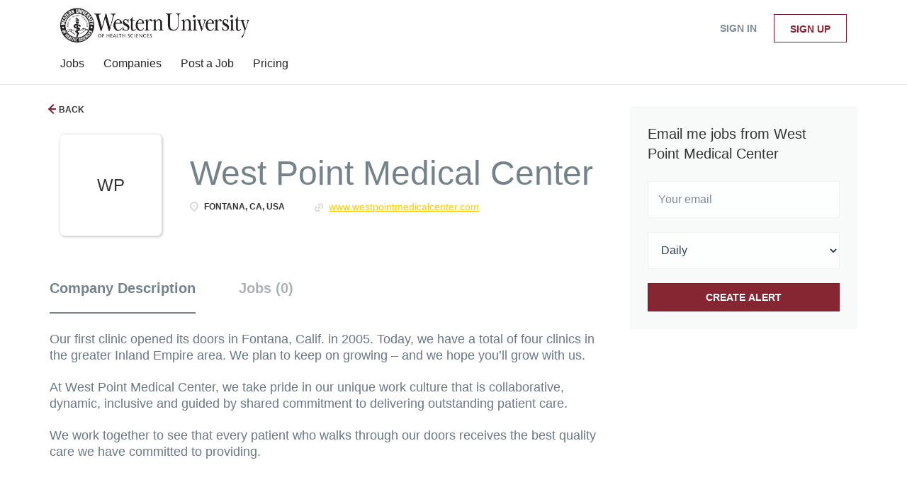

--- FILE ---
content_type: text/html;charset=utf-8
request_url: https://webpost.westernu.edu/company/6980/west-point-medical-center/
body_size: 8803
content:
<!DOCTYPE html>
<html lang="en">
<head>
    <meta charset="utf-8">
    <meta http-equiv="X-UA-Compatible" content="IE=edge">
    <meta name="viewport" content="width=device-width, initial-scale=1">
    <!-- The above 3 meta tags *must* come first in the head; any other head content must come *after* these tags -->

    <meta name="keywords" content="">
    <meta name="description" content="Jobs at West Point Medical Center on WesternU Alumni Job Board">
    <meta name="viewport" content="width=device-width, height=device-height,
                                   initial-scale=1.0, maximum-scale=1.0,
                                   target-densityDpi=device-dpi">
    <link rel="alternate" type="application/rss+xml" title="Jobs" href="https://webpost.westernu.edu/rss/">

    <title>Jobs at West Point Medical Center | WesternU Alumni Job Board</title>

    <link href="https://cdn.smartjobboard.com/2025.09/templates/BreezeDND/assets/styles.css" rel="stylesheet">

    <link href="https://webpost.westernu.edu/templates/BreezeDND/assets/style/styles.css?v=1759913654.2045" rel="stylesheet" id="styles">

    <link rel="icon" href="https://webpost.westernu.edu/templates/BreezeDND/assets/images/favicon.ico" type="image/x-icon" />
<link rel='canonical' href='https://webpost.westernu.edu/company/6980/west-point-medical-center/'>
<meta property="og:type" content="article" />
<meta property="og:site_name" content="WesternU Alumni Job Board" />
<meta property="og:url" content="https://webpost.westernu.edu/company/6980/west-point-medical-center/" />
<meta property="og:title" content="Jobs at West Point Medical Center | WesternU Alumni Job Board" />
<meta property="og:description" content="Jobs at West Point Medical Center on WesternU Alumni Job Board" />
<meta property="og:image" content="https://webpost.westernu.edu/templates/BreezeDND/assets/images/wu-logo-dark-large.png" />
<meta name="twitter:image" content="https://webpost.westernu.edu/templates/BreezeDND/assets/images/wu-logo-dark-large.png">
<meta property="og:image" content="https://webpost.westernu.edu/templates/BreezeDND/assets/images/wu-logo-dark-large.png" />
<script type="application/ld+json">{"@context":"https:\/\/schema.org","@type":"WebSite","url":"https:\/\/webpost.westernu.edu","image":"https:\/\/webpost.westernu.edu\/templates\/BreezeDND\/assets\/images\/wu-logo-dark-large.png","description":"","keywords":"WesternU Alumni Job Board","name":"WesternU Alumni Job Board","potentialAction":{"@type":"SearchAction","target":"https:\/\/webpost.westernu.edu\/jobs\/?q={q}","query-input":"required name=q"}}</script>
            <!-- Global Site Tag (gtag.js) - Google Analytics -->
        <script async src="https://www.googletagmanager.com/gtag/js?id=UA-110320771-1"></script>
        <script>
            window.dataLayer = window.dataLayer || [];
            function gtag(){ dataLayer.push(arguments); }
            gtag('js', new Date());
                                        gtag('config', 'UA-110320771-1', {
                    'anonymize_ip': true,
                    'dimension1': 'webpost.mysmartjobboard.com',
                    'dimension2': 'BreezeDND'
                });
                    </script>
            <script>
    </script>    <style type="text/css">/*@import url("https://mk0westernuwjxuhl16x.kinstacdn.com/wp-content/themes/WU2015.9.v01/style.css");*/

/** header */
.details-header {
    padding: 25px 0 64px;
    background: #333333 !important;
}

.body__inner .navbar {
    background-color: #862633 !important;
}

.navbar .navbar-left .navbar__item span {
  	opacity: 1 !important;
}

.jobs-by a {
  	color: #862633 !important;
}

.main-sections {
      background: #f7f7f7;
}

.view-all__btn {
  	background: #fff;
}

.static-pages {
 	max-width: 100% !important; 
}

.static-pages, .context-text, .listing-item__desc, .details-body, .details-body__content .complex-block .listing-item__info, .details-body__content.content-text, .listing__latest .listing__title, .main-sections__backfill .listing__title, .details-header__title, .btn__back, .listing-item__info, .job-alert__job label, .secondary-banner h3, .featured-companies__title, .social-share__title, .jobs-by__title, .listing-item__date, .subscribe__description .subscribe__title, .subscribe__description h3, .title__primary  {
    color: #333333 !important;
}

/** footer */
#wu-footer {
    max-width: 1024px;
    margin: 0 auto !important;
}

.listing-item__title a, .details-body__title, .sidebar__content .profile__name {
 	color: #862633 !important;
}

.footer {
     padding: 0px !important;
} 

.footer .container {
 	max-width: 100% !important; 
}

.right_ft {
    text-align: right;
}

.left_ft {
    text-align: left;
}

#copyright {
    text-align: center;
    font-size: 75% !important;
    color: #fff !important;
    padding: 5px 0 !important;
	background: #862633;
    left: 0;
    position: absolute;
    width: 100%;
}

#copyright a, .employment a {
 	color: #FFFFFF; 
}

footer, .footer {
    background: #333;
    overflow: auto;
    /*padding: 25px;*/
    color: #fff;
  	width: 100%;
}

.footer ul li {
    line-height: .9em;
}

.footer ul li {
  	font-size: 95% !important;
    /*font-weight: bold;*/
    font-size: 16px;
    margin-bottom: 7px;
}

.main-content {
    overflow: hidden;
    padding: 0 2px;
}

.layout-column {
    padding: 20px 0 10px;
}

.layout-column, .layout-column_app {
    margin: 2%;
    position: relative;
    min-height: 1px;
    float: left;
}

.one_third {
    width: 29.1%;
}

footer ul li:first-child {
    color: #fff;
    padding: 0 0 7px;
    font-size: 17px !important;
    border-bottom: 1px solid #ffde5d;
    margin-bottom: 20px;
}

.footer .container>div:last-child {
    margin: unset !important;
    padding-top: none !important;
    border-top: none !important;
    font-size: unset !important;
    color: unset !important;
}

footer ul:first-child li+li {
    margin-top: 5px;
}

footer ul li.contactPhone {
    color: #ffde5d;
}

#deskTopPanelNav ul li a, #deskTopPanelNav ul li a:visited, footer ul li a {
    text-decoration: none;
    color: #fff;
}

.clearfix {
 	float:both;
  	clear:both;
  	width:100%;
}

.text-center {
    text-align: center !important;
}

.popover.bottom, footer ul li+li {
    margin-top: 10px;
}

footer ul li {
    line-height: .9em;
}

.footer ul li {
 	text-transform: initial !important; 
}

.footer ul a {
 	color: #FFFFFF; 
  	width: 22px !important;
}

.gift a:hover {
    color: #eeeeef;
}

.gift a {
    color: #ffde5d;
    font-family: Avant Garde,Avantgarde,Century Gothic,CenturyGothic,AppleGothic,sans-serif;
    font-size: 1.2em;
    text-decoration: none;
    line-height: 2.5em;
}

ul#footericons {
    width: 201px;
    display: block;
    margin: auto;
}

ul#footericons li {
    display: inline;
    font-size: 1.7em !important;
    margin-right: 3% !important;
    border-bottom: none !important;
}

#footericons a {
    font-size: 22px;
    width: 22px;
    white-space: nowrap;
  	color: #f3d35a;
    overflow: hidden;
    text-indent: 2px;
}

.footer .container>div:last-child {
 	padding: 0px 15px !important; 
}

.container {
    max-width: 100% !important;
}

.pull-right {
    float: none!important;
}
.featured-companies__jobs {
    color: #852633;
}</style>
    
</head>
<body>
    <nav class="navbar navbar-default">
	<div class="container container-fluid">
		<div class="logo navbar-header">
			<a class="logo__text navbar-brand" href="https://webpost.westernu.edu">
				<img src="https://webpost.westernu.edu/templates/BreezeDND/assets/images/wu-logo-dark-large.png" alt="WesternU Alumni Job Board" />
			</a>
		</div>
		<div class="burger-button__wrapper burger-button__wrapper__js visible-sm visible-xs"
			 data-target="#navbar-collapse" data-toggle="collapse">
			<a href="#" aria-label="Navigation Menu"><div class="burger-button"></div></a>
		</div>
		<div class="collapse navbar-collapse" id="navbar-collapse">
			<div class="visible-sm visible-xs">
													<ul class="nav navbar-nav navbar-left">
            <li class="navbar__item ">
            <a class="navbar__link" href="/jobs/" ><span>Jobs</span></a>
                    </li>
            <li class="navbar__item ">
            <a class="navbar__link" href="/companies/" ><span>Companies</span></a>
                    </li>
            <li class="navbar__item ">
            <a class="navbar__link" href="/add-listing/?listing_type_id=Job" ><span>Post a Job</span></a>
                    </li>
            <li class="navbar__item ">
            <a class="navbar__link" href="/employer-products/" ><span>Pricing</span></a>
                    </li>
    </ul>


				
			</div>
			<ul class="nav navbar-nav navbar-right">
									<li class="navbar__item navbar__item ">
						<a class="navbar__link navbar__login" href="https://webpost.westernu.edu/login/">Sign in</a>
					</li>
					<li class="navbar__item navbar__item__filled"><a class="navbar__link  btn__blue" href="https://webpost.westernu.edu/registration/">Sign up</a></li>
							</ul>
			<div class="visible-md visible-lg">
									<ul class="nav navbar-nav navbar-left">
            <li class="navbar__item ">
            <a class="navbar__link" href="/jobs/" ><span>Jobs</span></a>
                    </li>
            <li class="navbar__item ">
            <a class="navbar__link" href="/companies/" ><span>Companies</span></a>
                    </li>
            <li class="navbar__item ">
            <a class="navbar__link" href="/add-listing/?listing_type_id=Job" ><span>Post a Job</span></a>
                    </li>
            <li class="navbar__item ">
            <a class="navbar__link" href="/employer-products/" ><span>Pricing</span></a>
                    </li>
    </ul>


				
			</div>
		</div>
	</div>
</nav>

<div id="apply-modal" class="modal fade" tabindex="-1">
	<div class="modal-dialog">
		<div class="modal-content">
			<div class="modal-header">
				<button type="button" class="close" data-dismiss="modal" aria-label="Close"></button>
				<h4 class="modal-title"></h4>
			</div>
			<div class="modal-body">
			</div>
		</div>
	</div>
</div>

                    
    <div class="page-row page-row-expanded">
        <div class="display-item">
            
    <div class="container">
    <div class="row">
        <div class="search-results col-xs-12 col-sm-9 main-col">
            <div class="results text-left">
                <a href="javascript:history.back();"
                   class="btn__back">
                    Back                </a>
            </div>
            

<div class="search-results col-xs-12 company-profile-info">
    <div class="company-profile-info__header">
        <div class="media-left listing-item__logo">
            <div class="listing-item__logo--wrapper">
                                    <span class="image__fallback" title="West Point Medical Center">
                        WP
                    </span>
                            </div>
        </div>
        <div class="media-body">
            <div class="media-heading listing-item__title">
                West Point Medical Center
            </div>
            <div class="clearfix"></div>
                                        <ul class="listing-item__info">
                                                        <li class="listing-item__info--item listing-item__info--item-location">
                        Fontana, CA, USA
                    </li>
                                                    <li class="listing-item__info--item listing-item__info--item-website">
                        <a href="https://www.westpointmedicalcenter.com" target="_blank">
                            www.westpointmedicalcenter.com
                        </a>
                    </li>
                            
                </ul>
                                            </div>
    </div>
</div>
            <!-- Nav tabs -->
            <div class="company-profile-info__tabs-list">
                <ul class="nav nav-tabs company-profile-info__tabs-list--tabs" role="tablist">
                                        <li role="presentation" class="active">
                        <a href="#about-info" aria-controls="about-info" role="tab" data-toggle="tab">Company Description</a>
                    </li>
                    <li role="presentation">
                        <a href="#all-vacancy" aria-controls="all-vacancy" role="tab" data-toggle="tab">Jobs (0)</a>
                    </li>
                </ul>
            </div>

            <!-- Tab panes -->
            <div class="tab-content">
                <div role="tabpanel" class="tab-pane fade in active" id="about-info">
                    <div class="profile__info">
    <div class="profile__info__description content-text"><p style="margin-bottom: 0in"><font size="4">Our first clinic opened its doors in Fontana, Calif. in 2005. Today, we have a total of four clinics in the greater Inland Empire area. We plan to keep on growing &ndash; and we hope you&rsquo;ll grow with us.</font></p>
<p style="margin-bottom: 0in">&nbsp;</p>
<p style="margin-bottom: 0in"><font size="4">At West Point Medical Center, we take pride in our unique work culture that is collaborative, dynamic, inclusive and guided by shared commitment to delivering outstanding patient care.</font></p>
<p style="margin-bottom: 0in">&nbsp;</p>
<p style="margin-bottom: 0in"><font size="4">We work together to see that every patient who walks through our doors receives the best quality care we have committed to providing.</font></p>
<p style="margin-bottom: 0in">&nbsp;</p></div>
    <div class="profile__info__description content-text"></div>
</div>

                </div>
                <div role="tabpanel" class="tab-pane fade" id="all-vacancy">
                    <div class="companies-jobs-list">
                                                    <div class="search-results listing">
                                                                <button type="button" class="load-more btn btn__white hidden" data-backfilling="false" data-page="1">
                                    Load more                                </button>
                            </div>
                                            </div>
                </div>
            </div>

        </div>
        <div class="col-sm-3 col-xs-12 sidebar-col">
            <section class="main-sections main-sections__alert">
                <div class="alert__block alert__block-form">
                    <div class="subscribe__description">
                                                <h3>Email me jobs from West Point Medical Center</h3>
                    </div>
                    <form action="https://webpost.westernu.edu/job-alerts/create/" method="get" id="create-alert" class="alert__form with-captcha">
                        <input type="hidden" name="action" value="save" />
                        <input type="hidden" name="company" value="6980">
                        <div class="alert__messages">
                        </div>
                        <div class="form-group alert__form__input" data-field="email">
                            <input type="email" class="form-control" name="email" value="" placeholder="Your email">
                        </div>
                        <div class="form-group alert__form__input">
                            <select class="form-control" name="email_frequency">
                                <option value="daily">Daily</option>
                                <option value="weekly">Weekly</option>
                                <option value="monthly">Monthly</option>
                            </select>
                        </div>
                        <div class="form-group alert__form__input text-center">
                            <input type="submit" name="save" value="Create alert" class="btn__submit-modal btn btn__orange btn__bold" >
                        </div>
                    </form>
                </div>
            </section>
                    </div>
    </div>
</div>




        </div>
    </div>

    <div class="page-row hidden-print">
    
    <div class="widgets__container editable-only     " data-name="footer">
            <div class="section" data-type="footer" data-name="Footer" >
    <footer class="footer">
        <div class="container">
                        <div id="wu-footer"><footer>
<div id="desktopfooter">
<div class="main-content">
<div class="one_third layout-column">
<ul class="left_ft">
<li class="header-title">Contact California</li>
<li>Pomona, CA campus</li>
<li class="contactAddress">309 E. Second St.</li>
<li class="contactAddress">Pomona, CA 91766-1854</li>
<li class="contactPhone">(909) 623-6116</li>
<li>Campus Security</li>
<li class="contactPhone">(909) 706-3000</li>
</ul>
</div>
<div class="one_third layout-column hover14 "><img style="margin: auto; display: block;" src="https://mk0westernuwjxuhl16x.kinstacdn.com/wp-content/themes/WU2015.9.v01/images/part_logo.png" alt="WesternU Seal" width="109" height="110" />
<div class="clearfix">&nbsp;</div>
<br />
<p class="employment  text-center"><a href="https://webpost.westernu.edu/">Home</a> | <a href="https://webpost.westernu.edu/contact/">Contact</a> | <a href="https://webpost.westernu.edu/about/">About Us </a> | <a href="https://webpost.westernu.edu/terms-of-use/">Terms &amp; Conditions</a> | <a href="https://webpost.westernu.edu/login/">Sign in</a></p>
<p class="gift" style="text-align: center; margin-top: 10px;"><a href="https://alumnifriends.westernu.edu/" target="_blank" rel="noopener noreferrer">Make a Gift to the University</a></p>
</div>
<div class="one_third layout-column ">
<ul class="right_ft">
<li class="header-title">Contact Oregon</li>
<li>Lebanon, OR campus</li>
<li class="contactAddress">200 Mullins Dr.</li>
<li class="contactAddress">Lebanon, OR 97355</li>
<li class="contactPhone">(541) 259-0200</li>
<li>Campus Security</li>
<li class="contactPhone">(541) 968-4840</li>
</ul>
</div>
</div>
</div>
</footer></div>
<div id="copyright">
<p style="margin: 0 0 0px; font-size: 115%;"><a title="Copyright Policy" href="https://www.westernu.edu/westernu-resources/westernu-policy-copyright">Copyright</a> | <a title="Privacy Policy" href="https://www.westernu.edu/westernu-resources/westernu-policy-privacy">Privacy</a> | <a title="Web Accessibility" href="https://www.westernu.edu/westernu-resources/westernu-policy-accessibility">Accessibility</a> | <a title="Website Feedback" href="https://www.westernu.edu/westernu-resources/westernu-feedback-form/">Feedback</a></p>
<p style="margin: 0 0 0px; font-size: 115%;">(C) 2020 Western University of Health Sciences. All Rights Reserved</p>
<p style="margin: 0 0 0px; font-size: 115%;">&copy; 2008-2026 Powered by <a title="Job Board Software, Script" href="https://www.smartjobboard.com" target="_blank" rel="noopener noreferrer">SmartJobBoard Job Board Software</a></p>
</div>        </div>
    </footer>
</div>

    </div>



</div>


    <script src="https://cdn.smartjobboard.com/2025.09/templates/BreezeDND/assets/scripts.js"></script>

    <script>
        document.addEventListener("touchstart", function() { }, false);

        // Set global javascript value for page
        window.SJB_GlobalSiteUrl = 'https://webpost.westernu.edu';
        window.SJB_UserSiteUrl   = 'https://webpost.westernu.edu';

        $('.toggle--refine-search').on('click', function(e) {
            e.preventDefault();
            $(this).toggleClass('collapsed');
            $('.refine-search__wrapper').toggleClass('show');
        });
        $('.toggle--alert-block--form[data-toggle="collapse"]').on('click', function(e) {
            e.preventDefault();
            $(this).toggleClass('collapsed');
            $('.alert__form--wrapper').toggleClass('show');
        });
        $(document).ready(function () {
            if (window.location.hash == '#comments') {
                setTimeout(function () {
                    $('html, body').animate({
                        scrollTop: $("#disqus_thread").offset().top
                    }, 1500);
                    window.location.hash = '';
                }, 1000)
            }
            $('.blog__comment-link').on('click', function () {
                $('html, body').animate({
                    scrollTop: $("#disqus_thread").offset().top
                }, 300);
            });
            $('table').each(function() {
                $(this).wrap('<div class="table-responsive"/>')
            });
        })
    </script>

     <meta name="csrf-token" content="">                 <script>
                    $(document).ready(function() {
                        var recaptchaStarted = false;
                        function recaptchaLoad () {
                            if (!recaptchaStarted) {
                                recaptchaStarted = true;
                                $('body').append('<scr' + 'ipt src="https://www.google.com/recaptcha/api.js?onload=recaptchaOnLoad&render=explicit" async defer></scr' + 'ipt>')
                                $(window).off('scroll', recaptchaLoad);
                            }
                        }
                        $('.with-captcha :submit').each(function() {
                            if (!$(this).prop('disabled')) {
                                $(this).prop('disabled', true);
                                $(this).data('pre-captcha-disabled', true);
                            }
                        });
                        $('.with-captcha :input').keydown(recaptchaLoad);
                        setTimeout(recaptchaLoad, 5000);
                        $(window).on('scroll', recaptchaLoad);
                    });
                </script>            <script>
                var recaptchaLoaded = false;
                function recaptchaOnLoad() {
                    if (typeof captchaCompleted != 'undefined') {
                        return;
                    }
                    recaptchaLoaded = true;
                    $('.with-captcha').each(function() {
                        var form = $(this);
                        if (form.data('captcha-inited')) {
                            return true;
                        }
                        form.data('captcha-inited', true);
                        var recaptcha = $('<div class="recaptcha-container form-group"></div>');
                        form.find('input[type="submit"]')
                            .after(recaptcha);
                        recaptcha.uniqueId();
                        var id = grecaptcha.render(recaptcha.attr('id'), {
                            'sitekey': '6LcKwyAUAAAAANWAgSImC3RWxGe4Dz0A2qeuwwl3',
                            'size': 'invisible',
                            'badge': 'inline',
                            'hl': 'en',
                            'callback': function() {
                                form.data('captcha-triggered', true);
                                form.submit();
                            }
                        });
                
                        form.submit(function(e) {
                            if (!$(this).data('captcha-triggered')) {
                                e.preventDefault();
                                e.stopImmediatePropagation();
                                grecaptcha.execute(id);
                            }
                        });
                
                        var handlers = $._data(this, 'events')['submit'];
                        // take out the handler we just inserted from the end
                        var handler = handlers.pop();
                        // move it at the beginning
                        handlers.splice(0, 0, handler);
                        
                        $('.with-captcha :submit').each(function() {
                            if ($(this).prop('disabled') && $(this).data('pre-captcha-disabled')) {
                                $(this).prop('disabled', false);
                            }
                        });
                    });
                }
                
                function newRecaptchaForm() {
                    if (recaptchaLoaded) { // preventing node inserted before recaptcha load
                        recaptchaOnLoad();
                    }
                }
                const observer = new MutationObserver(newRecaptchaForm);
                observer.observe($('body').get(0), { childList: true, subtree: true });
            </script>     <div>         <script class="location-autocomplete">

            $('.form-control__google-location').keydown(function (e) {
                if (e.which == 13 && $('.ui-autocomplete:visible').length) {
                    return false;
                }
            });

            $('input.form-control__google-location').autocomplete({
                delay: 100,
                classes: {
                    'ui-autocomplete': 'google-autocomplete'
                },
                select: function(event) { // ios input cursor padding fix for long strings
                    setTimeout(function() {
                        event.target.blur();
                        event.target.focus();
                    }, 0);
                },
                source: function(request, response) {
                                            $.get('https://geo.smartjobboard.com/autocomplete/', {
                                                        l: request.term,
                            lang: 'en'
                        }, function(suggestions) {
                                                            if ('Remote'.toLocaleLowerCase().startsWith(request.term.toLocaleLowerCase())) {
                                    suggestions.unshift('Remote');
                                }
                                                        response(suggestions);
                        });
                                    }
            });

            $.ui.autocomplete.prototype._renderItem = function (ul, item) {
                var label = item.label.replace(new RegExp("([^\\w\\d]" + $.ui.autocomplete.escapeRegex(this.term) + ")", "i"), "<strong>$1</strong>");
                if (label == item.label) {
                    label = item.label.replace(new RegExp("(" + $.ui.autocomplete.escapeRegex(this.term) + ")", "i"), "<strong>$1</strong>");
                }
                item.label = label;
                return $("<li></li>")
                    .data("item.autocomplete", item)
                    .append("<a>" + item.label + "</a>")
                    .appendTo(ul);
            };

        </script>
    </div>
     <script>
        $(document).on('ready', function() {
            $('#myTabs a').click(function (e) {
                e.preventDefault();
                $(this).tab('show');
            })
        });
    </script>
     <script>
        document.addEventListener("touchstart", function() { }, false);

        $(function() {
            // Javascript to enable link to tab
            var hash = document.location.hash;
            if (hash) {
                $('.nav-tabs a[href='+hash+']').tab('show');
            }

            // Change hash for page-reload
            $('a[data-toggle="tab"]').on('show.bs.tab', function (e) {
                window.location.hash = e.target.hash;
            });
        });

    </script>
     <script>
        var listingPerPage = 20;

        function goBack() {
            window.history.back();
        }

        $('#create-alert').submit(function(e) {
            var form = $(this);
            form.find('input[type="submit"]').prop('disabled', true);
            $('#create-alert').ajaxSubmit({
                url:  $('#create-alert').attr('action'),
                success: function(data) {
                    var response = $('<div>' + data + '</div>');
                    response.find('.field-error').each(function() {
                        $('#create-alert').find('.form-group[data-field="' + $(this).data('field') + '"]').addClass('field-error');
                    });
                    $('#create-alert .alert__messages').empty().append(response.find('.alert'));
                    if ($('#create-alert .alert-danger').length == 0) {
                        $('#create-alert').find('.form-control[name="email"]').text('').val('');
                        $('#create-alert').find('.btn').blur();
                    }
                },
                complete: function() {
                    form.find('input[type="submit"]').prop('disabled', false);
                }
            });
            e.preventDefault();
        });

                    $(document).ready(function() {
                $('.load-more').trigger('click');
            });
        
        $('.load-more').click(function() {
            var self = $(this);
            var page = parseInt(self.data('page')) + 1;
            var s = $('html').scrollTop();
            self.addClass('loading');
            if (self.data('backfilling')) {
                page = parseInt(self.data('backfilling-page')) + 1;
                self.data('backfilling-page', page);

                // request to listings providers
                $.get("https://webpost.westernu.edu/ajax/?action=request_for_listings&page=" + page, function(data) {
                    if (data.length > 0) {
                        $('.no-listings-found').hide();
                    } else {
                        self.prop('disabled', true);
                        $('.no-listings-found').removeClass('hidden');
                    }
                    self.before(data);
                    $('html').scrollTop(s);
                    if ($('.listing_item__backfilling').length < listingPerPage) {
                        self.hide();
                    }
                    self.removeClass('loading');
                });
                return;
            }

            $.get('?&page=' + page, function(data) {
                                var listings = $(data).find('.listing-item');
                self.removeClass('loading');
                if (listings.length) {
                    $('.listing-item').last().after(listings);
                    $('html').scrollTop(s);
                    self.data('page', page);
                }
                if (listings.length !== listingPerPage) {
                    if ('') {
                        self.data('backfilling', true);
                        $('.load-more').click();
                    } else {
                        self.hide();
                    }
                }
            });
        });

        
    </script>
     <script>
        $('.navbar__link').on('touchstart focus', function () {
            var i = $(this).parents('.navbar__item');
            var result = !(i.is('.dropdown') && !$(this).is('.hover')) || $(document).width() < 993;
            $('.navbar__link.hover').removeClass('hover');
            i.find('.navbar__link').addClass('hover');
            return result;
        });

        $(document).on('click', function (e) {
            var dropdown = $('.navbar__link.hover').closest('.navbar__item');

            if (!dropdown.is(e.target) && dropdown.has(e.target).length === 0) {
                dropdown.find('.navbar__link.hover').removeClass('hover');
            }
        });
    </script>
 	<script>
		$("#apply-modal")
			.on('show.bs.modal', function(event) {
				if (!$(event.target).is('#apply-modal')) return;
				var button = $(event.relatedTarget);
				var titleData = button.data('title');
				var self = $(this);
				var updateTiny = typeof tinyconfig != 'undefined';
				self.find('.modal-title').text(titleData);
				if (button.data('applied')) {
					self.find('.modal-body').html('<p class="alert alert-danger">' + "You already applied to this job" + '</p>');
					return;
				}
				$.get(button.data('href'), function(data) {
					if (typeof data == 'object') {
						window.location.href = data.redirect;
						return;
					}
					self.find('.modal-body').html(data);
					self.find('.form-control').first().focus().select();
					if (updateTiny) {
						setTimeout(function () {
							tinymce.remove();
							tinymce.init(tinyconfig);
						}, 0);
					}
				});
			})
			.on('shown.bs.modal', function() {
				$(this).find('.form-control').first().focus().select();
			});
	</script>
 
    
</body>
</html>


--- FILE ---
content_type: text/html; charset=utf-8
request_url: https://www.google.com/recaptcha/api2/anchor?ar=1&k=6LcKwyAUAAAAANWAgSImC3RWxGe4Dz0A2qeuwwl3&co=aHR0cHM6Ly93ZWJwb3N0Lndlc3Rlcm51LmVkdTo0NDM.&hl=en&v=PoyoqOPhxBO7pBk68S4YbpHZ&size=invisible&badge=inline&anchor-ms=20000&execute-ms=30000&cb=en7tub156yhy
body_size: 49424
content:
<!DOCTYPE HTML><html dir="ltr" lang="en"><head><meta http-equiv="Content-Type" content="text/html; charset=UTF-8">
<meta http-equiv="X-UA-Compatible" content="IE=edge">
<title>reCAPTCHA</title>
<style type="text/css">
/* cyrillic-ext */
@font-face {
  font-family: 'Roboto';
  font-style: normal;
  font-weight: 400;
  font-stretch: 100%;
  src: url(//fonts.gstatic.com/s/roboto/v48/KFO7CnqEu92Fr1ME7kSn66aGLdTylUAMa3GUBHMdazTgWw.woff2) format('woff2');
  unicode-range: U+0460-052F, U+1C80-1C8A, U+20B4, U+2DE0-2DFF, U+A640-A69F, U+FE2E-FE2F;
}
/* cyrillic */
@font-face {
  font-family: 'Roboto';
  font-style: normal;
  font-weight: 400;
  font-stretch: 100%;
  src: url(//fonts.gstatic.com/s/roboto/v48/KFO7CnqEu92Fr1ME7kSn66aGLdTylUAMa3iUBHMdazTgWw.woff2) format('woff2');
  unicode-range: U+0301, U+0400-045F, U+0490-0491, U+04B0-04B1, U+2116;
}
/* greek-ext */
@font-face {
  font-family: 'Roboto';
  font-style: normal;
  font-weight: 400;
  font-stretch: 100%;
  src: url(//fonts.gstatic.com/s/roboto/v48/KFO7CnqEu92Fr1ME7kSn66aGLdTylUAMa3CUBHMdazTgWw.woff2) format('woff2');
  unicode-range: U+1F00-1FFF;
}
/* greek */
@font-face {
  font-family: 'Roboto';
  font-style: normal;
  font-weight: 400;
  font-stretch: 100%;
  src: url(//fonts.gstatic.com/s/roboto/v48/KFO7CnqEu92Fr1ME7kSn66aGLdTylUAMa3-UBHMdazTgWw.woff2) format('woff2');
  unicode-range: U+0370-0377, U+037A-037F, U+0384-038A, U+038C, U+038E-03A1, U+03A3-03FF;
}
/* math */
@font-face {
  font-family: 'Roboto';
  font-style: normal;
  font-weight: 400;
  font-stretch: 100%;
  src: url(//fonts.gstatic.com/s/roboto/v48/KFO7CnqEu92Fr1ME7kSn66aGLdTylUAMawCUBHMdazTgWw.woff2) format('woff2');
  unicode-range: U+0302-0303, U+0305, U+0307-0308, U+0310, U+0312, U+0315, U+031A, U+0326-0327, U+032C, U+032F-0330, U+0332-0333, U+0338, U+033A, U+0346, U+034D, U+0391-03A1, U+03A3-03A9, U+03B1-03C9, U+03D1, U+03D5-03D6, U+03F0-03F1, U+03F4-03F5, U+2016-2017, U+2034-2038, U+203C, U+2040, U+2043, U+2047, U+2050, U+2057, U+205F, U+2070-2071, U+2074-208E, U+2090-209C, U+20D0-20DC, U+20E1, U+20E5-20EF, U+2100-2112, U+2114-2115, U+2117-2121, U+2123-214F, U+2190, U+2192, U+2194-21AE, U+21B0-21E5, U+21F1-21F2, U+21F4-2211, U+2213-2214, U+2216-22FF, U+2308-230B, U+2310, U+2319, U+231C-2321, U+2336-237A, U+237C, U+2395, U+239B-23B7, U+23D0, U+23DC-23E1, U+2474-2475, U+25AF, U+25B3, U+25B7, U+25BD, U+25C1, U+25CA, U+25CC, U+25FB, U+266D-266F, U+27C0-27FF, U+2900-2AFF, U+2B0E-2B11, U+2B30-2B4C, U+2BFE, U+3030, U+FF5B, U+FF5D, U+1D400-1D7FF, U+1EE00-1EEFF;
}
/* symbols */
@font-face {
  font-family: 'Roboto';
  font-style: normal;
  font-weight: 400;
  font-stretch: 100%;
  src: url(//fonts.gstatic.com/s/roboto/v48/KFO7CnqEu92Fr1ME7kSn66aGLdTylUAMaxKUBHMdazTgWw.woff2) format('woff2');
  unicode-range: U+0001-000C, U+000E-001F, U+007F-009F, U+20DD-20E0, U+20E2-20E4, U+2150-218F, U+2190, U+2192, U+2194-2199, U+21AF, U+21E6-21F0, U+21F3, U+2218-2219, U+2299, U+22C4-22C6, U+2300-243F, U+2440-244A, U+2460-24FF, U+25A0-27BF, U+2800-28FF, U+2921-2922, U+2981, U+29BF, U+29EB, U+2B00-2BFF, U+4DC0-4DFF, U+FFF9-FFFB, U+10140-1018E, U+10190-1019C, U+101A0, U+101D0-101FD, U+102E0-102FB, U+10E60-10E7E, U+1D2C0-1D2D3, U+1D2E0-1D37F, U+1F000-1F0FF, U+1F100-1F1AD, U+1F1E6-1F1FF, U+1F30D-1F30F, U+1F315, U+1F31C, U+1F31E, U+1F320-1F32C, U+1F336, U+1F378, U+1F37D, U+1F382, U+1F393-1F39F, U+1F3A7-1F3A8, U+1F3AC-1F3AF, U+1F3C2, U+1F3C4-1F3C6, U+1F3CA-1F3CE, U+1F3D4-1F3E0, U+1F3ED, U+1F3F1-1F3F3, U+1F3F5-1F3F7, U+1F408, U+1F415, U+1F41F, U+1F426, U+1F43F, U+1F441-1F442, U+1F444, U+1F446-1F449, U+1F44C-1F44E, U+1F453, U+1F46A, U+1F47D, U+1F4A3, U+1F4B0, U+1F4B3, U+1F4B9, U+1F4BB, U+1F4BF, U+1F4C8-1F4CB, U+1F4D6, U+1F4DA, U+1F4DF, U+1F4E3-1F4E6, U+1F4EA-1F4ED, U+1F4F7, U+1F4F9-1F4FB, U+1F4FD-1F4FE, U+1F503, U+1F507-1F50B, U+1F50D, U+1F512-1F513, U+1F53E-1F54A, U+1F54F-1F5FA, U+1F610, U+1F650-1F67F, U+1F687, U+1F68D, U+1F691, U+1F694, U+1F698, U+1F6AD, U+1F6B2, U+1F6B9-1F6BA, U+1F6BC, U+1F6C6-1F6CF, U+1F6D3-1F6D7, U+1F6E0-1F6EA, U+1F6F0-1F6F3, U+1F6F7-1F6FC, U+1F700-1F7FF, U+1F800-1F80B, U+1F810-1F847, U+1F850-1F859, U+1F860-1F887, U+1F890-1F8AD, U+1F8B0-1F8BB, U+1F8C0-1F8C1, U+1F900-1F90B, U+1F93B, U+1F946, U+1F984, U+1F996, U+1F9E9, U+1FA00-1FA6F, U+1FA70-1FA7C, U+1FA80-1FA89, U+1FA8F-1FAC6, U+1FACE-1FADC, U+1FADF-1FAE9, U+1FAF0-1FAF8, U+1FB00-1FBFF;
}
/* vietnamese */
@font-face {
  font-family: 'Roboto';
  font-style: normal;
  font-weight: 400;
  font-stretch: 100%;
  src: url(//fonts.gstatic.com/s/roboto/v48/KFO7CnqEu92Fr1ME7kSn66aGLdTylUAMa3OUBHMdazTgWw.woff2) format('woff2');
  unicode-range: U+0102-0103, U+0110-0111, U+0128-0129, U+0168-0169, U+01A0-01A1, U+01AF-01B0, U+0300-0301, U+0303-0304, U+0308-0309, U+0323, U+0329, U+1EA0-1EF9, U+20AB;
}
/* latin-ext */
@font-face {
  font-family: 'Roboto';
  font-style: normal;
  font-weight: 400;
  font-stretch: 100%;
  src: url(//fonts.gstatic.com/s/roboto/v48/KFO7CnqEu92Fr1ME7kSn66aGLdTylUAMa3KUBHMdazTgWw.woff2) format('woff2');
  unicode-range: U+0100-02BA, U+02BD-02C5, U+02C7-02CC, U+02CE-02D7, U+02DD-02FF, U+0304, U+0308, U+0329, U+1D00-1DBF, U+1E00-1E9F, U+1EF2-1EFF, U+2020, U+20A0-20AB, U+20AD-20C0, U+2113, U+2C60-2C7F, U+A720-A7FF;
}
/* latin */
@font-face {
  font-family: 'Roboto';
  font-style: normal;
  font-weight: 400;
  font-stretch: 100%;
  src: url(//fonts.gstatic.com/s/roboto/v48/KFO7CnqEu92Fr1ME7kSn66aGLdTylUAMa3yUBHMdazQ.woff2) format('woff2');
  unicode-range: U+0000-00FF, U+0131, U+0152-0153, U+02BB-02BC, U+02C6, U+02DA, U+02DC, U+0304, U+0308, U+0329, U+2000-206F, U+20AC, U+2122, U+2191, U+2193, U+2212, U+2215, U+FEFF, U+FFFD;
}
/* cyrillic-ext */
@font-face {
  font-family: 'Roboto';
  font-style: normal;
  font-weight: 500;
  font-stretch: 100%;
  src: url(//fonts.gstatic.com/s/roboto/v48/KFO7CnqEu92Fr1ME7kSn66aGLdTylUAMa3GUBHMdazTgWw.woff2) format('woff2');
  unicode-range: U+0460-052F, U+1C80-1C8A, U+20B4, U+2DE0-2DFF, U+A640-A69F, U+FE2E-FE2F;
}
/* cyrillic */
@font-face {
  font-family: 'Roboto';
  font-style: normal;
  font-weight: 500;
  font-stretch: 100%;
  src: url(//fonts.gstatic.com/s/roboto/v48/KFO7CnqEu92Fr1ME7kSn66aGLdTylUAMa3iUBHMdazTgWw.woff2) format('woff2');
  unicode-range: U+0301, U+0400-045F, U+0490-0491, U+04B0-04B1, U+2116;
}
/* greek-ext */
@font-face {
  font-family: 'Roboto';
  font-style: normal;
  font-weight: 500;
  font-stretch: 100%;
  src: url(//fonts.gstatic.com/s/roboto/v48/KFO7CnqEu92Fr1ME7kSn66aGLdTylUAMa3CUBHMdazTgWw.woff2) format('woff2');
  unicode-range: U+1F00-1FFF;
}
/* greek */
@font-face {
  font-family: 'Roboto';
  font-style: normal;
  font-weight: 500;
  font-stretch: 100%;
  src: url(//fonts.gstatic.com/s/roboto/v48/KFO7CnqEu92Fr1ME7kSn66aGLdTylUAMa3-UBHMdazTgWw.woff2) format('woff2');
  unicode-range: U+0370-0377, U+037A-037F, U+0384-038A, U+038C, U+038E-03A1, U+03A3-03FF;
}
/* math */
@font-face {
  font-family: 'Roboto';
  font-style: normal;
  font-weight: 500;
  font-stretch: 100%;
  src: url(//fonts.gstatic.com/s/roboto/v48/KFO7CnqEu92Fr1ME7kSn66aGLdTylUAMawCUBHMdazTgWw.woff2) format('woff2');
  unicode-range: U+0302-0303, U+0305, U+0307-0308, U+0310, U+0312, U+0315, U+031A, U+0326-0327, U+032C, U+032F-0330, U+0332-0333, U+0338, U+033A, U+0346, U+034D, U+0391-03A1, U+03A3-03A9, U+03B1-03C9, U+03D1, U+03D5-03D6, U+03F0-03F1, U+03F4-03F5, U+2016-2017, U+2034-2038, U+203C, U+2040, U+2043, U+2047, U+2050, U+2057, U+205F, U+2070-2071, U+2074-208E, U+2090-209C, U+20D0-20DC, U+20E1, U+20E5-20EF, U+2100-2112, U+2114-2115, U+2117-2121, U+2123-214F, U+2190, U+2192, U+2194-21AE, U+21B0-21E5, U+21F1-21F2, U+21F4-2211, U+2213-2214, U+2216-22FF, U+2308-230B, U+2310, U+2319, U+231C-2321, U+2336-237A, U+237C, U+2395, U+239B-23B7, U+23D0, U+23DC-23E1, U+2474-2475, U+25AF, U+25B3, U+25B7, U+25BD, U+25C1, U+25CA, U+25CC, U+25FB, U+266D-266F, U+27C0-27FF, U+2900-2AFF, U+2B0E-2B11, U+2B30-2B4C, U+2BFE, U+3030, U+FF5B, U+FF5D, U+1D400-1D7FF, U+1EE00-1EEFF;
}
/* symbols */
@font-face {
  font-family: 'Roboto';
  font-style: normal;
  font-weight: 500;
  font-stretch: 100%;
  src: url(//fonts.gstatic.com/s/roboto/v48/KFO7CnqEu92Fr1ME7kSn66aGLdTylUAMaxKUBHMdazTgWw.woff2) format('woff2');
  unicode-range: U+0001-000C, U+000E-001F, U+007F-009F, U+20DD-20E0, U+20E2-20E4, U+2150-218F, U+2190, U+2192, U+2194-2199, U+21AF, U+21E6-21F0, U+21F3, U+2218-2219, U+2299, U+22C4-22C6, U+2300-243F, U+2440-244A, U+2460-24FF, U+25A0-27BF, U+2800-28FF, U+2921-2922, U+2981, U+29BF, U+29EB, U+2B00-2BFF, U+4DC0-4DFF, U+FFF9-FFFB, U+10140-1018E, U+10190-1019C, U+101A0, U+101D0-101FD, U+102E0-102FB, U+10E60-10E7E, U+1D2C0-1D2D3, U+1D2E0-1D37F, U+1F000-1F0FF, U+1F100-1F1AD, U+1F1E6-1F1FF, U+1F30D-1F30F, U+1F315, U+1F31C, U+1F31E, U+1F320-1F32C, U+1F336, U+1F378, U+1F37D, U+1F382, U+1F393-1F39F, U+1F3A7-1F3A8, U+1F3AC-1F3AF, U+1F3C2, U+1F3C4-1F3C6, U+1F3CA-1F3CE, U+1F3D4-1F3E0, U+1F3ED, U+1F3F1-1F3F3, U+1F3F5-1F3F7, U+1F408, U+1F415, U+1F41F, U+1F426, U+1F43F, U+1F441-1F442, U+1F444, U+1F446-1F449, U+1F44C-1F44E, U+1F453, U+1F46A, U+1F47D, U+1F4A3, U+1F4B0, U+1F4B3, U+1F4B9, U+1F4BB, U+1F4BF, U+1F4C8-1F4CB, U+1F4D6, U+1F4DA, U+1F4DF, U+1F4E3-1F4E6, U+1F4EA-1F4ED, U+1F4F7, U+1F4F9-1F4FB, U+1F4FD-1F4FE, U+1F503, U+1F507-1F50B, U+1F50D, U+1F512-1F513, U+1F53E-1F54A, U+1F54F-1F5FA, U+1F610, U+1F650-1F67F, U+1F687, U+1F68D, U+1F691, U+1F694, U+1F698, U+1F6AD, U+1F6B2, U+1F6B9-1F6BA, U+1F6BC, U+1F6C6-1F6CF, U+1F6D3-1F6D7, U+1F6E0-1F6EA, U+1F6F0-1F6F3, U+1F6F7-1F6FC, U+1F700-1F7FF, U+1F800-1F80B, U+1F810-1F847, U+1F850-1F859, U+1F860-1F887, U+1F890-1F8AD, U+1F8B0-1F8BB, U+1F8C0-1F8C1, U+1F900-1F90B, U+1F93B, U+1F946, U+1F984, U+1F996, U+1F9E9, U+1FA00-1FA6F, U+1FA70-1FA7C, U+1FA80-1FA89, U+1FA8F-1FAC6, U+1FACE-1FADC, U+1FADF-1FAE9, U+1FAF0-1FAF8, U+1FB00-1FBFF;
}
/* vietnamese */
@font-face {
  font-family: 'Roboto';
  font-style: normal;
  font-weight: 500;
  font-stretch: 100%;
  src: url(//fonts.gstatic.com/s/roboto/v48/KFO7CnqEu92Fr1ME7kSn66aGLdTylUAMa3OUBHMdazTgWw.woff2) format('woff2');
  unicode-range: U+0102-0103, U+0110-0111, U+0128-0129, U+0168-0169, U+01A0-01A1, U+01AF-01B0, U+0300-0301, U+0303-0304, U+0308-0309, U+0323, U+0329, U+1EA0-1EF9, U+20AB;
}
/* latin-ext */
@font-face {
  font-family: 'Roboto';
  font-style: normal;
  font-weight: 500;
  font-stretch: 100%;
  src: url(//fonts.gstatic.com/s/roboto/v48/KFO7CnqEu92Fr1ME7kSn66aGLdTylUAMa3KUBHMdazTgWw.woff2) format('woff2');
  unicode-range: U+0100-02BA, U+02BD-02C5, U+02C7-02CC, U+02CE-02D7, U+02DD-02FF, U+0304, U+0308, U+0329, U+1D00-1DBF, U+1E00-1E9F, U+1EF2-1EFF, U+2020, U+20A0-20AB, U+20AD-20C0, U+2113, U+2C60-2C7F, U+A720-A7FF;
}
/* latin */
@font-face {
  font-family: 'Roboto';
  font-style: normal;
  font-weight: 500;
  font-stretch: 100%;
  src: url(//fonts.gstatic.com/s/roboto/v48/KFO7CnqEu92Fr1ME7kSn66aGLdTylUAMa3yUBHMdazQ.woff2) format('woff2');
  unicode-range: U+0000-00FF, U+0131, U+0152-0153, U+02BB-02BC, U+02C6, U+02DA, U+02DC, U+0304, U+0308, U+0329, U+2000-206F, U+20AC, U+2122, U+2191, U+2193, U+2212, U+2215, U+FEFF, U+FFFD;
}
/* cyrillic-ext */
@font-face {
  font-family: 'Roboto';
  font-style: normal;
  font-weight: 900;
  font-stretch: 100%;
  src: url(//fonts.gstatic.com/s/roboto/v48/KFO7CnqEu92Fr1ME7kSn66aGLdTylUAMa3GUBHMdazTgWw.woff2) format('woff2');
  unicode-range: U+0460-052F, U+1C80-1C8A, U+20B4, U+2DE0-2DFF, U+A640-A69F, U+FE2E-FE2F;
}
/* cyrillic */
@font-face {
  font-family: 'Roboto';
  font-style: normal;
  font-weight: 900;
  font-stretch: 100%;
  src: url(//fonts.gstatic.com/s/roboto/v48/KFO7CnqEu92Fr1ME7kSn66aGLdTylUAMa3iUBHMdazTgWw.woff2) format('woff2');
  unicode-range: U+0301, U+0400-045F, U+0490-0491, U+04B0-04B1, U+2116;
}
/* greek-ext */
@font-face {
  font-family: 'Roboto';
  font-style: normal;
  font-weight: 900;
  font-stretch: 100%;
  src: url(//fonts.gstatic.com/s/roboto/v48/KFO7CnqEu92Fr1ME7kSn66aGLdTylUAMa3CUBHMdazTgWw.woff2) format('woff2');
  unicode-range: U+1F00-1FFF;
}
/* greek */
@font-face {
  font-family: 'Roboto';
  font-style: normal;
  font-weight: 900;
  font-stretch: 100%;
  src: url(//fonts.gstatic.com/s/roboto/v48/KFO7CnqEu92Fr1ME7kSn66aGLdTylUAMa3-UBHMdazTgWw.woff2) format('woff2');
  unicode-range: U+0370-0377, U+037A-037F, U+0384-038A, U+038C, U+038E-03A1, U+03A3-03FF;
}
/* math */
@font-face {
  font-family: 'Roboto';
  font-style: normal;
  font-weight: 900;
  font-stretch: 100%;
  src: url(//fonts.gstatic.com/s/roboto/v48/KFO7CnqEu92Fr1ME7kSn66aGLdTylUAMawCUBHMdazTgWw.woff2) format('woff2');
  unicode-range: U+0302-0303, U+0305, U+0307-0308, U+0310, U+0312, U+0315, U+031A, U+0326-0327, U+032C, U+032F-0330, U+0332-0333, U+0338, U+033A, U+0346, U+034D, U+0391-03A1, U+03A3-03A9, U+03B1-03C9, U+03D1, U+03D5-03D6, U+03F0-03F1, U+03F4-03F5, U+2016-2017, U+2034-2038, U+203C, U+2040, U+2043, U+2047, U+2050, U+2057, U+205F, U+2070-2071, U+2074-208E, U+2090-209C, U+20D0-20DC, U+20E1, U+20E5-20EF, U+2100-2112, U+2114-2115, U+2117-2121, U+2123-214F, U+2190, U+2192, U+2194-21AE, U+21B0-21E5, U+21F1-21F2, U+21F4-2211, U+2213-2214, U+2216-22FF, U+2308-230B, U+2310, U+2319, U+231C-2321, U+2336-237A, U+237C, U+2395, U+239B-23B7, U+23D0, U+23DC-23E1, U+2474-2475, U+25AF, U+25B3, U+25B7, U+25BD, U+25C1, U+25CA, U+25CC, U+25FB, U+266D-266F, U+27C0-27FF, U+2900-2AFF, U+2B0E-2B11, U+2B30-2B4C, U+2BFE, U+3030, U+FF5B, U+FF5D, U+1D400-1D7FF, U+1EE00-1EEFF;
}
/* symbols */
@font-face {
  font-family: 'Roboto';
  font-style: normal;
  font-weight: 900;
  font-stretch: 100%;
  src: url(//fonts.gstatic.com/s/roboto/v48/KFO7CnqEu92Fr1ME7kSn66aGLdTylUAMaxKUBHMdazTgWw.woff2) format('woff2');
  unicode-range: U+0001-000C, U+000E-001F, U+007F-009F, U+20DD-20E0, U+20E2-20E4, U+2150-218F, U+2190, U+2192, U+2194-2199, U+21AF, U+21E6-21F0, U+21F3, U+2218-2219, U+2299, U+22C4-22C6, U+2300-243F, U+2440-244A, U+2460-24FF, U+25A0-27BF, U+2800-28FF, U+2921-2922, U+2981, U+29BF, U+29EB, U+2B00-2BFF, U+4DC0-4DFF, U+FFF9-FFFB, U+10140-1018E, U+10190-1019C, U+101A0, U+101D0-101FD, U+102E0-102FB, U+10E60-10E7E, U+1D2C0-1D2D3, U+1D2E0-1D37F, U+1F000-1F0FF, U+1F100-1F1AD, U+1F1E6-1F1FF, U+1F30D-1F30F, U+1F315, U+1F31C, U+1F31E, U+1F320-1F32C, U+1F336, U+1F378, U+1F37D, U+1F382, U+1F393-1F39F, U+1F3A7-1F3A8, U+1F3AC-1F3AF, U+1F3C2, U+1F3C4-1F3C6, U+1F3CA-1F3CE, U+1F3D4-1F3E0, U+1F3ED, U+1F3F1-1F3F3, U+1F3F5-1F3F7, U+1F408, U+1F415, U+1F41F, U+1F426, U+1F43F, U+1F441-1F442, U+1F444, U+1F446-1F449, U+1F44C-1F44E, U+1F453, U+1F46A, U+1F47D, U+1F4A3, U+1F4B0, U+1F4B3, U+1F4B9, U+1F4BB, U+1F4BF, U+1F4C8-1F4CB, U+1F4D6, U+1F4DA, U+1F4DF, U+1F4E3-1F4E6, U+1F4EA-1F4ED, U+1F4F7, U+1F4F9-1F4FB, U+1F4FD-1F4FE, U+1F503, U+1F507-1F50B, U+1F50D, U+1F512-1F513, U+1F53E-1F54A, U+1F54F-1F5FA, U+1F610, U+1F650-1F67F, U+1F687, U+1F68D, U+1F691, U+1F694, U+1F698, U+1F6AD, U+1F6B2, U+1F6B9-1F6BA, U+1F6BC, U+1F6C6-1F6CF, U+1F6D3-1F6D7, U+1F6E0-1F6EA, U+1F6F0-1F6F3, U+1F6F7-1F6FC, U+1F700-1F7FF, U+1F800-1F80B, U+1F810-1F847, U+1F850-1F859, U+1F860-1F887, U+1F890-1F8AD, U+1F8B0-1F8BB, U+1F8C0-1F8C1, U+1F900-1F90B, U+1F93B, U+1F946, U+1F984, U+1F996, U+1F9E9, U+1FA00-1FA6F, U+1FA70-1FA7C, U+1FA80-1FA89, U+1FA8F-1FAC6, U+1FACE-1FADC, U+1FADF-1FAE9, U+1FAF0-1FAF8, U+1FB00-1FBFF;
}
/* vietnamese */
@font-face {
  font-family: 'Roboto';
  font-style: normal;
  font-weight: 900;
  font-stretch: 100%;
  src: url(//fonts.gstatic.com/s/roboto/v48/KFO7CnqEu92Fr1ME7kSn66aGLdTylUAMa3OUBHMdazTgWw.woff2) format('woff2');
  unicode-range: U+0102-0103, U+0110-0111, U+0128-0129, U+0168-0169, U+01A0-01A1, U+01AF-01B0, U+0300-0301, U+0303-0304, U+0308-0309, U+0323, U+0329, U+1EA0-1EF9, U+20AB;
}
/* latin-ext */
@font-face {
  font-family: 'Roboto';
  font-style: normal;
  font-weight: 900;
  font-stretch: 100%;
  src: url(//fonts.gstatic.com/s/roboto/v48/KFO7CnqEu92Fr1ME7kSn66aGLdTylUAMa3KUBHMdazTgWw.woff2) format('woff2');
  unicode-range: U+0100-02BA, U+02BD-02C5, U+02C7-02CC, U+02CE-02D7, U+02DD-02FF, U+0304, U+0308, U+0329, U+1D00-1DBF, U+1E00-1E9F, U+1EF2-1EFF, U+2020, U+20A0-20AB, U+20AD-20C0, U+2113, U+2C60-2C7F, U+A720-A7FF;
}
/* latin */
@font-face {
  font-family: 'Roboto';
  font-style: normal;
  font-weight: 900;
  font-stretch: 100%;
  src: url(//fonts.gstatic.com/s/roboto/v48/KFO7CnqEu92Fr1ME7kSn66aGLdTylUAMa3yUBHMdazQ.woff2) format('woff2');
  unicode-range: U+0000-00FF, U+0131, U+0152-0153, U+02BB-02BC, U+02C6, U+02DA, U+02DC, U+0304, U+0308, U+0329, U+2000-206F, U+20AC, U+2122, U+2191, U+2193, U+2212, U+2215, U+FEFF, U+FFFD;
}

</style>
<link rel="stylesheet" type="text/css" href="https://www.gstatic.com/recaptcha/releases/PoyoqOPhxBO7pBk68S4YbpHZ/styles__ltr.css">
<script nonce="Lsb1NjPL9pilregtVLjbXg" type="text/javascript">window['__recaptcha_api'] = 'https://www.google.com/recaptcha/api2/';</script>
<script type="text/javascript" src="https://www.gstatic.com/recaptcha/releases/PoyoqOPhxBO7pBk68S4YbpHZ/recaptcha__en.js" nonce="Lsb1NjPL9pilregtVLjbXg">
      
    </script></head>
<body><div id="rc-anchor-alert" class="rc-anchor-alert"></div>
<input type="hidden" id="recaptcha-token" value="[base64]">
<script type="text/javascript" nonce="Lsb1NjPL9pilregtVLjbXg">
      recaptcha.anchor.Main.init("[\x22ainput\x22,[\x22bgdata\x22,\x22\x22,\[base64]/[base64]/[base64]/ZyhXLGgpOnEoW04sMjEsbF0sVywwKSxoKSxmYWxzZSxmYWxzZSl9Y2F0Y2goayl7RygzNTgsVyk/[base64]/[base64]/[base64]/[base64]/[base64]/[base64]/[base64]/bmV3IEJbT10oRFswXSk6dz09Mj9uZXcgQltPXShEWzBdLERbMV0pOnc9PTM/bmV3IEJbT10oRFswXSxEWzFdLERbMl0pOnc9PTQ/[base64]/[base64]/[base64]/[base64]/[base64]\\u003d\x22,\[base64]\\u003d\\u003d\x22,\x22YcK5wow7S8Kpw5ArwqTCoR0VwpBQw4nDgBHDhjshEcOKFMOEcidzwoMmXMKYHMOZXRp7MnDDvQ3DsErCgx/[base64]/DlA4Hwqp2w6/CjMKuLMKgK8OKLwZXwoFwW8ObOm8XwojDtwLDunhNwqpuEgTDisKXAUF/DDvDjcOWwpcUG8KWw5/CvcOVw5zDgzs/[base64]/SEYewrDDsGQBFj7Cp8KbH8KDK1HDssO4ScOtXMKbd0XDsgrCssOjaXMCfsOeVMKlwqnDv1zDl3UTwo3DoMOHc8OOw6nCn1fDssOnw7vDoMK5CsOuwqXDmDBVw6RKB8Kzw4fDv0NybVHDvBtDw4/CusK4csOgw5LDg8KeG8K6w6R/[base64]/wodTWsK8w4lLKBDDiErDjXLDt0EAwphXw4IIYMKHw6YXwr1xDEpzw4PCkBvDukY/w4ZvUibCm8KARwQrwrUAccOSYMOOwo3DrcKjJR5uwp4EwpolP8Oxw7oFEMKXw719QcKjwrEaQsOmwowZNcKaE8KGCsKCLcO/XMOAGh/CnMKcw693wo/DuGzCqD3Cs8KswqM8V3J2DnfCk8OuwrDCiDzCtMKSSsKlNRcvf8KCwrNwPsOEwqhbcsO3wrdpbcOzDMOuw6ABK8K8BsOqwr/Dn21iw54uT0vDkmHCs8KnwpXDomYfMmvCo8OFwqgyw7LDisOhw4DDk0/[base64]/CtG4+wo5VwrjDisOWw4zDqCTDs8O4CsOvwozCuTVQA2U5HCfCssKrwptFw69cw6sZIcKHLsKCw5DDuxfCtyYXw657MWXDrcOOwrUYVWl0IsK7wqMzYMKJZG8+wqMyw54kA33ChMOWwp/CqMOeOVJaw7DDnsKzwq/DoBDDsnHDonLDocOew4BAw6Rkw6/[base64]/DtcOTYWBjJ8KCwrrCmMKUw6jDq8OuwrDDlcOew5HCmlZAT8K5wrskUxonw5rDnyjDrcORw7/[base64]/wrx+H2TDrcK8w67CicKyXiUlZAMywrkDYMKlwrBuCsO7wo/DhcOKwpfDl8Krw7Zpw77DlMOvw4xXwplmwrjCkz4Ef8KxQ2ROwp7DjMOjwpx5w6h3w5TDoiAObcK/NMOtKAYOVnR4CkM/eyHCoRnDsSzCisKIwp8NwpnDicOycHdAdTUBw4pqOsK8woXDksOWwoB2RcKyw74NQsOqwoVdcsODPjfCpsOvTWPChMOLNxwsPcO/wqdIeCo0HF7DiMK3c2g5cRnChx9rw4TCiS4Iwp7CvxjCnBZSw5jDl8OzITDCscORQsKjw4VZYcOPwpl2w7FBwpvCpcObwqEAXSDDusOtIXMUwqnCsVNkPcO+NQbDj0cmXE/[base64]/CkcO5GcKWHHbDpMOiWHl0asKNRUjCq8OuOMOEw6pdeV8dw7/DtMKpwpbDlD4awojDgsK+LMKfBcOmVTjDuDFUXTnDmFLCrgLChS4XwrRtYcOMw5p4NsOubsOyKsOGwrxWCCLDo8K8w6xvOMO5wqBKwo/CoDR8w4bDhRFkZmFzHwHCk8Kbw4hlw6PDisOew6A7w6XDq1YJwoIeEcKBacOVNsOfwpTClsObOh7CihoMwphqw7lKwqIiwpptMcOAworCuGU/OMOVK1rDtMKQEnXDj29GPRPDlQPDsRvDq8K4wrE/wrJwKVTDsmQMwrTCiMKuw6FqRMKzYwnDoAvDgMO9w6Enc8ONwr57WMO1w7TDosKgw6XCocKOwo1Lw5E3WcOKw40AwrPCkSFBEcOKw4zCmiBhwrzDncOaA1Ryw6Fmwo3CtMKswpROf8KswrYFwoHDrsOLV8OPMsOZw6s5ADPCjsOww5tGIg7Dgm/CtiAQw4XDsVsxworChsO2NcKCBQsfwp/Cv8KiLUzDh8KCLHnCiWXDkDDDjg13Q8OfN8K0aMO5w7FJw5kRwpzDgcK1wonCkSrCjcOjwpJOw5HDin3DmkhDFw0iPBTCjsKZwqZdQ8Kiwo5PwrdUwrEjV8Okw7TCjMKyMwJtDMKTwo9fw4/CpR5uCMOIf2fCg8OZNsK/d8OFw5hlw4lMUMO1IsK6V8Olwp/DicKzw6PDncOkdyfCrMOCwocCw4PDlFtzwqJ8wrnDjR0Fwo/ChXd+w4bDncKTNywKPcK1w45MKFDCqXnCgMKHwpkbwrTCoVfDgMK6w7Ijdw8lwqMlw5/DmMKSZsKnw5fDocKGw59nw4DDhsOew6pJLcKnw6cAw5HCjysxPz8Aw5/DjHALw4rCrcKAc8OQwrZCV8OfLcOWw48HwqTCosK/wonDtR7ClljDiwLDtDfCt8O9T1bDicOMw5N/RkjCmzrCjyLCkATDqzBYwpTCtMOheVUEwpV9w57DtcOjw4gJBcKtQsKcw6EYwpgnAsK6w73DjMOrw59EY8OuQQjCmCrDjcKBQ2TCnC1gPMOWwoEaw5/CisKWMTLCpycFOcKIMMKiFj48w7IPGMOWH8Okc8ONwq1Zw6J1SsO9wpAbOCpIwoppYMOzwodUw4JOw6bCjWRWAMKOwq0Nw4o3w4/CpsOrwpDCtsOkbsOJcgBhw49rZMKlwoDCixrDk8Kfw5rDvcOkCAHDrEPDuMKge8KYeF03AXo7w6jDncOvw4UPwqJOw5Zowo11Zn0GAVAAwrbCvEZiOcODwozCjcKUXgnDjcKCWRUqwo9hDsOUwp/DqcOUwr1KRUE/wpN/UcOsDQ3DrsK0wqEGw7TDmsOPFcKaE8K8YsOCWMOowqDDscODw73DmQPCgcKUE8OFwph9G1PCp13ChMOgw5zCs8Kfw5vCi2PDhcOBwqAwR8OsRsOIWzwowq5aw5YHSkAfMMOyTj/DihPCrcO4SRfCvw7Ci3UCKsOwwqrCtsO4w41Iw4Iow6V1Q8OMS8Kbb8KOwrAoXMKzwokLGSvCsMKRT8KfwofCs8ODAsKMDQXCilZOw4hEVSLDgAZmJ8OSwo/Dvz7DijFycsOSXHfDjwjClMOJQ8OGwoTDoHUQGMOXGMKmwp8NwpnDsn3DpgAcwrfDuMKHDMOYH8Oqw41/w45RV8ODIjBkw7NjCSbDqsKfw5N7TsO7wrPDp2BBccOYwq/DlcKYw7LCgH9BT8KNI8ObwrAaexMdw6NMw6fDr8KWwpFFTXzCrVrDvMKOw4NmwqxTwqbCqxNnC8O1Rx5uw4DDlmjDiMOZw5ZhwpLCjcOHJGd/[base64]/Cq3/CjcKPRyPDsUbClHU6FlPDli5GPcK9Y8OdBkLCuVPDnMKDwqVkwqUeCgbCi8Otw4sCJ3XCpwjDlC54PcO6w6bDmwsdw77CjMOSNnQ1w5jClMOVS1HCvko1w4UaV8KWbsK7w6bDmkDDl8KOwp7CpcKZwp5OcsKKwrLCqxA6w6nDrcOXWg/CsRMpOA7CjULDlcOnw7NMBWTDl2PCqcOnw4c5wrrCiyHDlX0CwpnCgg7CqMOKBRh3RUnDhjrCgsOdw6PCrMKrM3XCqHbDocK4S8Ojw5/CsR5Qw5YUOcKTdApycsK/w6sjwqHCkD9ScsOUHxRUwpvDr8Kjwp/[base64]/CmVjCuHwrRXEIflTDjcKCwojCvEonb8OkW8OywrLDt8ObJcOewqs7KMO/w6oLwrl3w6/DvcK8C8K6w4rDscKaLsO+w7rDv8OYw5nDsk3Dlw9Gw5NWDcKjwoPChsKTRMKHw4LDg8OSIQUyw4/[base64]/CnjTDhcOBJRBICcKBHlBGAcOQwp/Dj8ORw4/[base64]/Cg8OJXQ/[base64]/w5RZwq1xMMOsw6DDlh/[base64]/wrEpbsOEwrJdw7LCkmfCn2XCl1IWwrzCq1Naw6xWOGnCskzDusO5OcOOQDQPesKQYcORMEzDt03CgsKHYDTDrMOFwqfCqAYIQsOAZMOjw7dyXMOXw7TCoT8aw6jCo8OtOxbDmBTCgcKtw4XCjgPDhngxVsKWaS/[base64]/Cq8KGwpV7ak7DuATDiMK9blZ2w611w4ldw5dow4DCmcO1csOPw4vDssOveyE1wpkIw5Q3TMO8D1BfwrBdw6DDp8OoTltrDcOsw67CmcOPwozDnQl8WMKZEMKBQlxjbE3Dm09Dwq3CtsOTw6LCk8OBw7/Dn8KPwpMNwrzDlBktwqV+NxtGR8K8w5DDmSzCmVjDvgg8w57ClMO+VnbCpy5iU3XDskvCn2xYwphyw6rCmcKXw5/DnWDDmMKNw6LCvsKtw5FIHMKhCMKnA2BDDHhZd8Okw6gjwrwnw55Rw4chw586w5dww43CjcOsXnMVwoRoOC7DgMK1IcKAw4zCt8KjH8OlTyfDnjTCh8K5RxzClcK5wrzCl8OUT8ORJMOVH8KLEh/DtsKNFQI1wqlBOMO1w7FGwqbDs8KQODh2wqAkasK/eMKxPwTDgSrDhMKLIcKcfsOHUsKmZn9NwrMIwq4Jw5l2IMOkw5zCsRjDuMOQw6DCn8Kkw5PCrMKBw67Cr8OPw7HDggh0fXBuXcKwwp5FdUbDnmLDnijDgMKEEcK7wr5/IsKcUcKbacKDM3xOGMKLB1lJazrCmCXDtAxWLMO7wrTDi8Oww6xNNHLDiUUpwq7DgE/Cm3V7wpjDtMK8HjvDhUbCjsO9L2zDjGnCjsOuLcOxTsKxw5bCucKvwpUsw5TCusOTcgHCtD/CnkfCmHxjw5bDhk5WbH4VL8O3S8KPw63DosK8FMO+woE7GcKsw6HDgcKJw43DlMKPwpjCtjfCuxrCr1FAPlTCgDLCmw7CkcOoH8KxcWZ4LX3CtMOuNW/DhsOaw6XDn8KkJ2EXwpPDsFPDpcKywqA6woc8DcOMI8KEVcOpJzXDkR7CnsOSKh08wq1rw7hEw4DDjAg/cERsOMOtw5AeOBXCmMODUcKGOMOMwo17w5XCr3DCiGDDlj3ChcKLfsK2KXw/OmhFYcODFcOwBMKhMmsfw7zCgFrDj8OtdsKgwr/CgMOrwpJCRMKxwo3CpT/Cl8KPwqDCklF2wpF7w63Co8K+w5XCjkjDvSQMwp/[base64]/HMOvwrnDmsKkdcKJwrHDoEDCmDLChgRww6HCkwHDkAHDvMOTfQY2wpDDvBbDvXzCqcKwZS8uZcKlw4oKNjvDqMOzw43CgcKKLMOYwrQoPQsAUXHCrgjCvsK5M8OVLD/CgXBUL8KPw403wrVNw6DClcK0w4vCiMKmXsOceD/[base64]/wpxVwp4Nw409wqXDicK0XMOSwqvDrsKCTcK6ZcKtHMKiK8Ocw57CkmkVw7g2wrwhwpvDl0PDr1rCghTDrUHDoyrCjxw9e3EvwpvCrB/Dh8OwCDMfJhjDrsK9HxXDqDXDqRfCusKMwpfCrsKQKm7DjTc8wrEaw5tWwqJMwollYMOWJ2l4DlLCj8K4w4tnw5ogK8O5wqRvw5TDh1nCu8KBXMKvw6bCncK0PMOgwrbCkcOJUsO4UsKVw7DDsMOmwoAgw78pwoHDnllrwo/CpSTDlMKywpsSw6PDm8OXQyrCisOXOzXDnk3DvMKAOT3CrsOSwojDuAEZw6t6w5FEb8KyMG4IaAEgwqogwrnDslgRccO/T8KYLsODw43CgsO7PB7CrsKtf8KpB8KXwr8Cw41WwrPCqcKlw4hRwoHDt8KDwqUsw4fCs0rCuW0xwpowwrx4w6vDkQpFRsKXw6/DkcOoQWUOTsKRw6xIw5/ChVkfwrrDmMOdw6LCmsKowqDDv8K7D8KFwqVEwpYQwrhRw7bCqm1JwpHCqF/DuBPDtR1tNsOswrVvwoRQOcOxwpDDnsK5UizCrgt3aEbCmMOfKcOowojDtkHDlV0UJsKqw6lVwq1fJndkw5nDrMK8PMOYXsKtwpNEw63Dp2DDhMKdKCnDsgHCqsO5w6NSPT/[base64]/w5DCqcOPwpDCh8OUwrcNesKPVCPCiEvDl8ORw5k4RMKAI1bCmibDh8Ofw6PDm8KCWyLDkMK1BQbCs1ATfMOkw73DpsKTw7Y0OQ17WkrCtMKsw4QgQMOXHFTCrMKHU17Co8OZw4NhVMKpP8KtRcKsC8K9wogcwqHClAAlwqVhw5PDtRVdwoXCnn9AwpTDsGodAMO/w7Inw6TCj1rCjHEwwrrCj8K/w5HCm8KAw7IAIGsoUHDDsQ1Xd8Oma1bCnMK1WQVOf8O9wosXICceS8Kvw5jDkyHCocK3ZsOOK8OsP8Kcw4x2WiYzcAk0aFwzwqfDqxoFJwtpw4h/[base64]/Cp3MLwrhlw4zCqV4sDi5Xw7XClAHDmHERNyNfB0ogw6DDv0VNFyMJRcKIw4R/[base64]/[base64]/[base64]/[base64]/DlsOob8Kew5Y7HsKFwqU0wpvCpMK0Wk1hwqdpw7lQwroYw4vDkMKYacKUwqVQXFPCkUMGw6IVVlkmwooqwr/DiMO0wqTCi8K0w6UOwpJzSV3DusKuwrLDsm7CsMOsdMKQw4PCq8KqW8K9DsOuTgzDkcKoR1bDusK1QsOxUDjCi8OqTcKfw51FQsOew4rCrS8owq4iP2g5wqTDqUvDq8OrwovCnMKRPQldw4DDtsO8w4rCh3/[base64]/[base64]/DhMOMSMORwqzCnzDDnMKaYDEYWsO+GhVKb8OKEWjCiQkCbsKIw73Cl8OoNGzDlTjCo8Ozw5rDnsKvUcKAw6DCnC3ChMOhw70/wpcGOS7Dpmwrwodnw4gdLGcrwqHCoMKqD8O0dVrDh1Qzwq7DhcO6w7HCs259w6/DscKjUsKDcgl9MBjDvmI6Y8KxwrvDtE4uPXZVczjCuBrDmyUWwoc8M3rCtCXDqU5/PcOTw6DCnmnChMOHT2hIw6JpZXl1w6bDj8OCw5EtwoA3w65CwqTDkQYdcGPCqUolMMKqIsKnwpnDgizCnHDCgw46XMKKwpxoLhfCk8OawpDCqRbCi8O2w6/Dv0J/IgLDngHDlMKOw6BywpDCqyx0wpzDhRYvw57DnGY+H8KxacKcfcK3wrxUw73DvsO+P3DDrkrDsSzCthrCr0nDlH3CmFHCksO2FcKEFMOHFcKQRwHCnWBgwqjCkkYDFHpCCSzDjEfCqDPCosK/Zx1kwpArw6l/w5XDj8KGcVELwq/DuMK8wrjCl8KOwpXCl8ORR3LCpQkOJMKfwrXDvGcKw61UezPDtRcww7XDjMKTfSzDuMKrY8O1wofCqzUebsONwr/CgGcYL8Oywpcmw7RrwrLCgQrDiGAMPcOnwrgCw5QIw4AKTMOVZSjDpMK9w6IBY8KAOcKUJWrCqMK/FRh5w4Unw6rDpcKYSCLDjsOQW8OKO8KsZ8OXCcKdacOqw47DiwtDw4hnecOra8Oiw6lawo5JfMOdGcKmf8Oqc8Odw5tjfmPCvkDCrMOowqvCrsK2PsKjw7/DusKvw593MsKbP8Ogw6kAwot/w5UGwrtwwpHDjMOOw5zDnXVmbMKZHsKLw69mwo3CoMKaw7IVQSBaw6TCv1kuGirDmjgfKsKCw40Hwr3CvxV7wpHDqgTDrcOywqnCvMO5w63CvcOowroOEsKFBw/[base64]/[base64]/CicOYWsK9P8K3w7HCgcKJCG9MwqXDuMKkDcKfBwzDmmLDu8Ozw7oPATLDmC/ClMOew77DmlR8ZsOVw40mw6cywo00agBvDxEcw4rDsxYPAcKpwqZfwplEwrHCosKYw7nCoXd1wrwGwp8xQRJtwoF+w4MBwr7DhicVwr/CgMO/w6FyW8O1WsOwwq4QwoTCtEbDqcOMw6XCvsKjwrI7asOkw6UmRsOawrTDlcKBwptfZMKAwq1pwoHCmC7Cp8KHwp9+H8KqUSBgwoXCrsKxGsKfTgJpYMOMw7pAO8KcfcKJwq0kET4aTcOGGcKLwrJwFcOrecOpw6wSw7nDngnDqsOrw5bCgVjDnMOqCl/ChsK3HMOuNMKow4nDjSJLL8KRwrjDkMKPCMOGwplWw7jCh09/w547c8Ohw5fCnsOIH8OERHjDgmcWcmFxFAHDmBHCp8KtPnZCwpLDhXxVwpfCssOUw73Co8KuBHTCh3fDnQLDrDFRHMKddgsfwpLCgsKZLMObHXoBSMKgwqcbw7rDgMOlVMKGcgjDoDLCusKIFcOVG8OZw7IJw6LDkBk9QcKfw4IawoJgwqZuw4R0w54Qwr/Dv8KBW3fDq30kVDnCrHDCg1gaBicIwqdyw7fDnsO4w64xSMKcb0hkLsOES8OtTMO5w5lRwpMLGsOVOn0ywoLCi8Ohw4LDjyZKBj/CrwckecK9VTTCoUHDnCfChcKfe8OZw4jDncOUX8OBQ0XCiMKWwoN7w682R8O1wpjDhQ3CvMKgYiFvwpU5wpHCsATDlgzCpi0nwp9iJjfCgcK5wqHDtsK+C8Oxw7zClnXDjTBVRQTDuRYrbxtHwp7ChcOqB8K6w7Zcw6zCj2HCtsO9D1jDscOmwr/ChGADw6Bcw6nCnnPDi8OpwoZYwqcgJiDDjDXCs8K2w7I0w5LCtMOawrvCj8OeVR1nwpTCmwVjNTTCkcK7P8KlGcK3w6kLdsKiF8OOw7wCaw1nDisjwovDvCfDpiYsC8KlcXTDi8KVP1HCoMKhL8Ohw41+GV7ChA4sKDjDmDA0wopwwp/DkGsMw7onJcKoVn0zAMOSw7wOwrVaeRFTHcOuw5E3dcK0fcKOJcOpZjnCocK9w698w6nDm8Oew6zDr8OZSiXDqcKkKcO+NsKaDWfDunnDs8O4woDCjsO0w54/[base64]/[base64]/[base64]/Dl29NwrzCgsKCd0PDvl56wpHCt0HDhnd1GRXDlRUTE1xRO8OVwrbDmDvDi8ONeEI4w7lFwqDClRZcJMKuKCfDpAAzw5LCmkkwQMOOw6fCvy4TcDbDq8KDeTMVVl/Cvmh6w7ZIw7QWXkd+w4wMDsOnU8KLFyRBDnZzw6bDoMKlRU7DjTwYY3fCuz1AbsKgI8K1w6VGen5Cw6ACw73CgxDDrMKbwqJ9SE3CncKdXlLCix86w7FyC3pGUj5Rw7TDhMOAw4nCuMK/w4zDsnHDg3ZLHcKrwr1oUMKQKEnChmRvwojCk8KSwovCgcOlw5LCkzXCtyTCqsONwp93w7/CusOPCDkWRMKlwp3DkWrDrGXCpzzDqMOrDB5jR0sAdBB0w7wuwptNwr/[base64]/DpGIjw6IkAQlsw6Q0w57Dg8KhA8KadSMNa8OIw40CR3EKeWbDk8Kbw78Uw6jCkx/Dvy9FLmFSwpZjwr3DrcO/wo8KworCqknCmMO5LsO9wqnDrMOiAiPDuhvDqsOHwrMzagsyw6obwo1Zw7TCkH7DjQ8oAsOecBNXwqjChBLCkcOoNMO6McO3H8Klw6jCiMKMwqNKEC9Bw6HDhcOGw5LDvMKPw4IvZMK1d8ORw7Z5wofDrCXCvsKFw5nCtl/DqkhnGCHDjMK/[base64]/Dmj7DgTjDisOtfsKKYGsdw6vDkcKHwqTCswRqwrrCrsKXw6oXG8K2RcOIIsOCYQx1TcOlw4rCgU18OsOBSX4/[base64]/KsOQw6bDly4KRMK3w4zCn3HDjsO0w55Pckp/wp7DmCzCkMOnw7x7wq/[base64]/A8Oybx4AG1UGw6lkOsKMw43CnFAWw4Yqw6zDksOPasK3w5gNw6/DvB3CgzcGBxzDlnTDtW5iw7ddwrULTjrDncO3w4rCo8OJw6sxw47CpsOjwrt5w6oxY8O9dMKhU8KLN8ODw6PDvsKSw47DsMKTP2MiLykhw6bDosK3OGnCiEBWAsO5NcObw6/[base64]/AsOjw5Jzw7HCvcO4wqfCnnPCh8OoY8Oew5jCl8KQRMOLw7XCpTbCmMKVFknCsyMIJcOtw4XCu8O+MTpDw4h4w7AiOHIMQsOvwr/Cv8KJwrrCmgjCqsKAw6oTMBzCpsOqfcKaw5/CnB49wpjDkMOuwoMjJcOpwqRBL8KxATvDusO/KyDCnEjCkATDgRHDp8OAw5Ifwp7DiU1FNTJHw5XDv03CiRZ4EUYCLsOBTsK2Q1/[base64]/[base64]/CvcOTcsOEw7kRw44LYsKoYjHDvsO/Y8OyZQTDh1FwVWJXMn/DomhdQm/DpsOnUFk7w7hSwqEQAUhtRsOowrrCrlbCvsOnbDDDucK1AFk9wrlvw69EfsK3NMO/wplbwq/CgcOtwpwvwpVWwr0bICDDsVDCpMKWAm16w6LDqhDCosKTwo47csOVw4bCmUwpdsK0cFHCkMOzeMO8w511w5NZw4FOw4Mke8O9Qzoxwotnw4LCuMOteWs+w63ClnQ+IMK+w5vChMO3w64TQ0/CgcKxAMOwDmDDkBDDixrCv8K6ImnCnUTCpBDDo8OEw47CuXs5NC4gLiQoesKZQsOtw7/DtTvCh0ADw4XDijxsLwXDhxzDisO3wpDCtlBCVMOBwrggw4VNwp7CvcKdw5VBGMOYCStnwpBow7jDkcK8aQQ/[base64]/CkAtswq7Dg1FzIMKRAgrCsBfCisOBHMKcG2rDmsK6KcOAHcKNw6/CsDskCRvDgFU0wqUjwrHDrcKJHMKQJsKXPcO6wqLDksODwrpWw6stw5vCtHLDlzo2Ym5pw7dMw5/Cuz8kcjkzC31Cw7tof3YDUcOqwq/Dmn3CshhbSsOHw6JZwoQowrfDqcK2wpc4cTXCt8KLD0bCoB8OwoRJwpPCj8K7X8K+w6h0wobCj29lOsOQw57DjmDDiSPDgMKSwo9MwrN2GlBAwpPDssK7w6HDtEZ1w4zDvMKLwo5sZmtTw6/DryvCtgBDw4XDlF/DlBIbw5rDphDCjH1Tw4LCoDHCgMOfL8OraMKZwqnDtkbDoMObJsOydmFOwpLDk0rCmcKIwpbDmcKCf8OrwqzDuGdqFMKEw7/DlsKqf8Oxw6DCg8OrHMKywrdewrhTczMFd8OOAsKtwrVUwpo2wrhLVXdpCXvDiDTDpsKqwqwXw5cRwpzDiGdHLl/CvVkIEcOTTFJpWcKrZ8K3wp7Ch8Onw5XDh1QMasOtwpLDo8OPShXDoxZIwp/[base64]/w67CsDzDjlTDmHDDusK+w4TCnW5ZUwg/wqPDjFJTwo9Aw4MSPsOFQhrDvcKVW8OYwpttasOzw4HCo8KxRh3CtMKJwoF3w5LCusOAYi0GMsKGwqHDisK6wpg4IhNFFi0pwofCicKvw6LDlsKOS8OaBcO8wpzDm8OZVXNNwpxvw6JIc1dXw6HCuhPDgR5uacKiw6JEMVhuwprCgsKHBE/[base64]/ClcKfwp7Ck8K6wqbCscKxwqrDhsKZwovDu0fDiXcFw6NswozDrUnDicKaOHp1ZBYtw7AvPW1jwo4rK8OrPXprWzHCs8KYw6HDo8K4wrZmw7FZwo16ZEnDpnTCr8ODcDx8wph5XsOEesKuwocVV8K/wqQAw5BYAWs+w40ow5IkVsOJNUXCmT3CjwVnw4rDicKTwrvCrMK7w4LDnjTCnVzDtcK7bsK7w4/CkMKgJ8Kew5XDig5rwppKFMOUw69Twqh9w5rDt8KfdMO3w6FywoQvbhPDgsOPwpbDqAYIwrzDmcKbKMKLw5U5wqDCh2rDu8OwwoHCpMOEJEbDkz3DpcOlw4IYw7TDocKvwoxlw7MWIEbDiEbColnCkMOwEMKww7k1FSrDrcKDwo5QIB/DjsKCwrjDriDCpcKew4DDmsOFKmJPBsK8MSLCj8OKw6I7OMKYw5BrwpdBw5rDsMO9TGHCrsKGETEfesKew6F3X3tTPWXCiEHDuXwmwphUwoMteQEaD8OUwq96TTbCnA/DqXENw4FNfz3ClsOoB2LDjsKTR3DCl8KCwpxsNHxfMx0/[base64]/DgsOnwrfCiMKlMQTDrF/Ds8OdN8O1w6d9VHolbETDk0VlwrrDuHRkLMKwwrnCr8Orehkywr0gw5nDmyfDn2kAwogcQMOaDhJ/w4jCi1nCkBlEI2nCnh5BYMKwPsO7wqfDhkcSw7YpTMK6w7/CkMKYP8KYwq3Dq8K7w7IYw48zY8O3wpLDgsKgRBx3OcKiTMKCYMKnwrN9VWxXwpw8w4gWbg0qCgDDiG52CcKgSn8AfFonw71dP8K3w5PCn8OFdiUlw7tyDsKTMsOPwrcSSF7Cr2o3Z8K6ezPDvcOzFsOMwqsBJMKuwpzDvTIFw7okw7J/asKjPg7Ct8KZMsKLwoTDmcOAwo4rQVnCvl3CrjQ0woc0w7zCkMKqQE3Dp8OZAEvDm8ORGsKXXRvCvCxJw7NrwonCjD4WF8O2LDd0wpwkdsKCw47Dh2HCgx/[base64]/Di0V+eW/DkCMSYVI3w4HDi2fDqh/[base64]/Dj8Kyw7t/KTNRwoVTw4fCoXB/w4/[base64]/w4NpwoTDlMORw67CpF7CiMOiw7U7NC/[base64]/CthdiRD3CuQDDo8KUw5DCsBnCusK4w6jCtjDCtz3DtWFzQsOvNFo+EVvDhyJUUWsNwq3CgcOWJVtIKBjCgsOdwocCITcUc1rCh8OxwofCtcKywoHCglXDj8ODw5nDiGZkwq7CgsO/[base64]/CgzBlRHDCpjLCrsOrIsOpw6rDgjjDv3/Dh1c2w6DCtcOoCTHCuy5nehPDmMK6ZcKrTGbDkzjDmsKZAMKXGcOaw4rDv1U0w5XDmcK0EHY9w5bDpV3CvHgMwrB3w7DCpHRKAl/DuhDCo18vKmHCiDzCl1vDqxnDgiRVEkJpcnfDkwxbCSA8w5VwR8O/QEkNSWLDo2Nuw6BlXcO1KMOifV4pS8OAw4DDs0VMUMKHDcO0YcOUw4UYw6NKw6/DnHkewoA/wozDugLCh8OMEGbCkyg1w6HCtMKGw7RUw69gw4FeNcKiwr1Jw4bDkGfChUo2PEJRwpzCncKva8KqP8OIVMOvw6jCiUTCr3LDnMKYf3AuZ1TDuVR9OMK3Ay9AHMKPHMKOaFclQQkIf8K1w7o6w6dZw6bDpcKcMMOaw508w4fDuUdZwqNFTcKawp0/Q0cOw5oAb8OMw6RBEsOUwqbCtcOtw4cawr0QwoBlU0QkNcOxwoVpBsKMwrHDssKCw5JbB8O8ND8Lw5AfRsKlwqrDiWoZw4zDtzlTw5w9wrLCp8KnwqbCpsO2wqLDgA1ewpXCticaLizCsMOuw4YiPEF3EUPClQDCnEZhwopmwprCiHMuwoLCom7DnSTDjMOhPjzDlj/[base64]/[base64]/DgMOwZh7CucKkw617w4TCnH3DpzDCvMKqOj42c8K6KMKewpXDoMKBcMOBWBJjLwsTwoTCr0HCn8OHwrzCqcOZecKAByzCuzhiwrDClcOkwrPCkMKiGhzCpHUPwoDCkcK9w69PRB/DgHF3w45Gw6LCr3xkIsO7XxDDu8OLwp19bwd3ZcKIwrU9w5HClMKIwpQ4wp3DtCk7w7ZYE8O7R8OXwqRpw7LDgcKow53Cijh4HlDDrX5CbcO/[base64]/V8OrwqBSw7IwJAHCtgQ7wp1XRBPCiztvOyDCohHCngwrwqsHw4XDs0teRMOZBsK/PzfCo8Onw67CoWRxwoLDt8OaGsOXCcOdeH9LwqnCpMK4XcOmwrQuwoUjw6LDuQPCuhI6amZvY8Kuw4dPAcObw53Dl8Kmwq1iFi9FwqHCpDXCtsKIHUNCHhDCsWvDu1o8V1N4w5/Cp2hQTcKHRsKpeTbCqcOSw5LDhyzDrMKALlPDg8Kuwo1Uw6oMS2JLEgvDlsOxCcOyWWYXNsOVw7gNwrrCoC/Dp3M7wozDvMOzE8OUHVLCli9+w6lEwrLDpMKhf1/CgVl6EsOTwozCrMObB8OWw5nCvXHDhwEQd8KoTDk3e8KrdsO+wroCw5EhwrfCm8K8w6DCsHEqwobCvm54bMOIwoUkE8KOFGwKWsOpw7DDiMOkw5PClmDCsMKNwofDn3DDoVbDiDXCicK0LmHDoTTCnAPDg0BRwp1Sw5JbwpzCj2ZHwo7ClFNqw5jDtj7CnE/CkDrDu8KHw4I1wrrDicKHDxrCq0/DhT9qLmHCosO9w63Co8OyO8Krw7c1wrbDnjhtw7nChHpRTMOVw4LCvsKIMcK2wrtpwqPDvsOkWMKbwo3CvhPCucORe1pbEgdRw7rCq1/[base64]/DjRXCmMOkwp3Di8KaORsLw6F/[base64]/DhcOZwow6CcK/OVtfw49wFMKVw4IOCMOmw48KwrfDoljClMO1TsOEf8KUDcOQYMKcRMOPwr0UGBDDo3PDqiAqwrdlw50le0QhL8KLIsO8KsOFdcOERsKZwq3Ck3/CksK6wpUwScOjcMK3w4QkJ8KRecKrwrjCrCZLwoY8fGTDhMKwO8KKMMOvwqMEw5rCucOkYihAI8OFHsO7fcOTNDAqbcKCw4rCvEzClsOYwpggCMOgfwM8McOYw4/CmsOkUMKhw74hVsKQw5ceehLCl0zDuMKiwol/GcOxw7I1MV1sw7sAUMKDOcK3wrciY8KObjwLwq7DvsKAwrJzwpHDscKsFhDDoFTCtUErCcKwwrgVwo/CuXwEaFlsM1oow5tZB0NJf8OCN0hACX/CjsOuCsKMwoTDmcOhw6rDjysOHsKkwrrDnSpqP8Oww51kG1bCrRlcTh4swrPDvMO0wozDk2zDhDVPDMK1R040wpjDsAs+wrzCpzzCqkgzwpbCvglKIR/Dumc3wrjDin/[base64]/Y8K8SAdqwqfDjEHChhlDcMKPRcKvTGbCjkPDqcKEw77ChsOawrt+D1zCiCl7wpplCUwgL8KzSV1FGVXCkxNmcU5eVWFtQRUDPwjDvgMLXsKPw51Uw6rCscOANcOmw5w/w799fVrCk8OFwpR8OlLCuDxNw4bCssKFCcO+wrJZMsOYwr/DmsOkw5zDtR7CksObw51xNEzDisKrXMOHNsKmPxtsFx5JGzPCpMKRw47CixHDt8KNwrJsW8OrwqdHDcKFfMOtGMOGDUzDjiXDqsK6NGzDh8KsGUMiVMKjGwVEV8OGHCHDvMKXw7gQw5DDlsKqwrg8wqsUwoHDuXDDhmfCssKPFsKHIyrCpcKCI1TCsMK1CMODw5U/w7pXcG8bw78hOBvCicKvw5XDuAAWwosFX8OWMsKNB8KCwoIEOFlzw6DDvcKTA8K6w53CrMOaZW51b8KWw4nDgMKVw7fCg8KeOm7CssO6w6HCgFzDvRLDoAUtUSXCmsKUwoAfI8KCw7JHFsOwSsOKwrBnTm7DmR7Cv2nDsknDhsOzFA/DoiQuw4zDoTHCscO1Vm9lw7zCr8O6w4QNw6p2TlpMb11TNcKQw71mw44Tw5zDkQRGw5c/[base64]/wop6w6EVw5rDhXp/GGnDr3pnMkpgw4J5FjElwoZiZwvDtMKPPR0/G2Y2w7zDnzJpZ8Ksw4U+w5vCkMOQLQx1w63DjzhVw50IA3LCtEZpcMOjw5t1wqDCmMOUTMKkMSvDu29cwq3CtcKjT1FYw5/CqkwOw4bCsFLDr8K2wqI2JMKpwopXWMKoAhrDqxVswohKw7c/wrPCiRLDvMKVOlnDq2XDmgzDunnChmZ8wp8iQ3jDsXnCqn5QLcKAw4fDr8KPASXDr0xkwqHDjcK6wp5EFy/DvcK2csOTOsOCwps4BRTDrMOwTCDDq8O2J1V/X8OQwoXCqQ3DkcKvwovCmgHCrDYfw5vDssONVcOew5LCqMK4w5HClVrDiF0dHcKBMk3Cij3DpG0nW8KqMjJewqlSJ2gJPcOow5bCoMKYc8Opw43DsWdHwpk+wqHDlQ7Dt8KUw5l1w5LCu0/DvkPDnRpBcsOAfHTCqh7CjCnCscO6wrs2w7rClMKVaXzCtmJJw5FCVsK4SXfDvncIHXfDs8KMYk8awoVLw5RhwoNWwpIuZsKFFsOOw6pNwo84JcK3csOBwrsqwqLDv1B/w58Pwo/Dr8KfwrrCtjx5w4LCjcKzJsKAw4/DtsOPw6QUaS53LMKNV8OFdx1Qwqg+FcK3wo3DvTJpDBPCiMO7w7N/OMOnTF3DoMOJCR1EwqJGwpjDj1DCk1BNCjTClsKFLcKIwrUucBZUCwM8S8Kpw79JEsKCKsODZ2JCw6zDs8KkwqsKPFXCqTfCg8K0MhldWsK3MT3CvXXDt0FGTnsVw6rCrcKrwrXDhmDDsMK0wpx1fsKnw4/DiRrCpMOLMsKewpo+RcKWwqHCpQ3DnRjDjsKiwpXCkhjDrcKVfsOdw7bDjUEbGcKSwrl6b8KGcD9oX8KUw5UwwqBiw5/[base64]/Cs8OTa8Kdw6Iaw6/[base64]/ChMOdwoLDr8O0w4fDuVnDrzoUwr/[base64]/TXQ6L8O1wrEaw5gaTV1dw6AdTMO1w54ewr7CtsOzwrY1woXDicORZcORI8KLS8K9wo/DgsOXwr4dZhwaRnoZE8OEw7nDu8K1w5TCm8O0w4odwpYZLU4QcjHCsXl5w4QfGsOCwoDDlzPCn8ODVgXCpMKBworCusK8DsOAw6PDiMOPw73Cu0/ClDwpwoDCkMO1wqQ8w6Jrw5jDoQ\\u003d\\u003d\x22],null,[\x22conf\x22,null,\x226LcKwyAUAAAAANWAgSImC3RWxGe4Dz0A2qeuwwl3\x22,0,null,null,null,0,[21,125,63,73,95,87,41,43,42,83,102,105,109,121],[1017145,623],0,null,null,null,null,0,null,0,null,700,1,null,0,\[base64]/76lBhn6iwkZoQoZnOKMAhk\\u003d\x22,0,0,null,null,1,null,0,1,null,null,null,0],\x22https://webpost.westernu.edu:443\x22,null,[3,1,3],null,null,null,0,3600,[\x22https://www.google.com/intl/en/policies/privacy/\x22,\x22https://www.google.com/intl/en/policies/terms/\x22],\x22ym+QaU4SCI77Iw9psBH+yRKCM4RZfO7dOZ6AxnEMKgc\\u003d\x22,0,0,null,1,1768821953844,0,0,[18,108,213],null,[176,86,211,187,179],\x22RC-h1sgmgDfhD_ULg\x22,null,null,null,null,null,\x220dAFcWeA5L82xlVxCvLz35vxAs5oh8cAjOVa_L4cSK1HHXeZF-mJMzTxLbZxLpq6sis5DGbH70SR33rReGpXQtpHiwjZQzSk3yOg\x22,1768904753671]");
    </script></body></html>